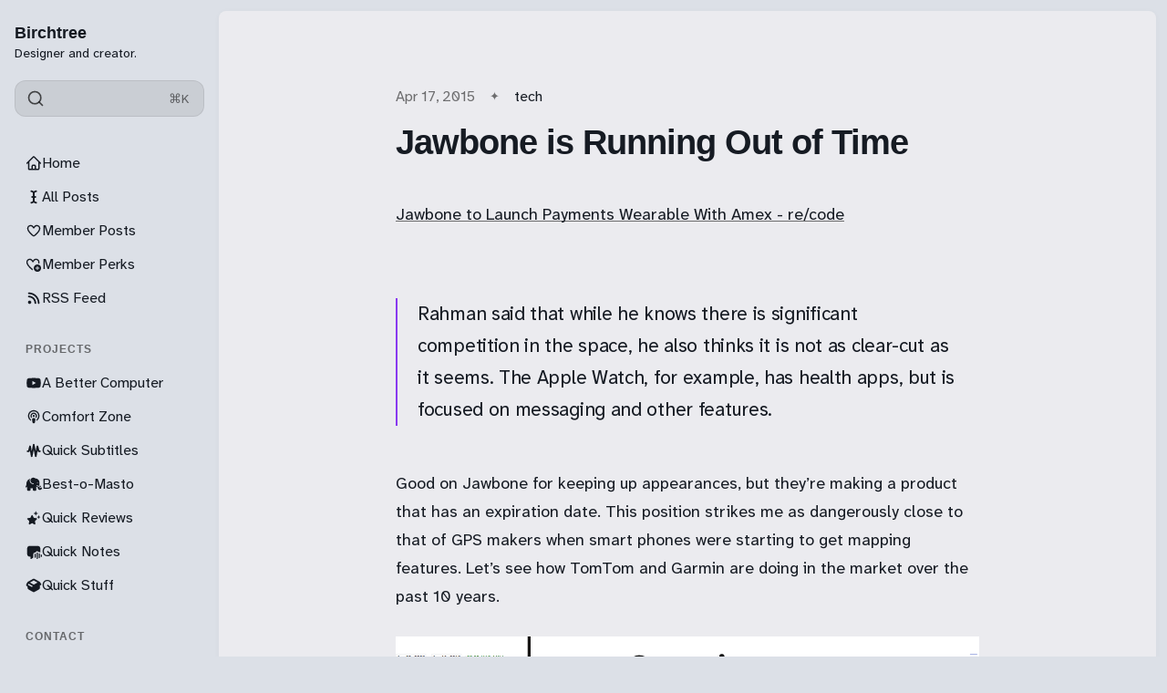

--- FILE ---
content_type: text/html; charset=utf-8
request_url: https://birchtree.me/blog/running-out-of-time/?ref=birchtree.me
body_size: 14546
content:
<!DOCTYPE html>
<html lang="en" class="is-color-ice">

<head>
    <meta charset="utf-8">
    <meta name="viewport" content="width=device-width, initial-scale=1">
    <title>Jawbone is Running Out of Time</title>

    <link rel="preload" as="style" href="https://birchtree.me/assets/built/screen.css?v=7a827a7012">
    <link rel="preload" as="script" href="https://birchtree.me/assets/built/main.min.js?v=7a827a7012">
    <link rel="stylesheet" type="text/css" href="https://birchtree.me/assets/built/screen.css?v=7a827a7012">

    <script>
        // Function to set the theme
        function setTheme(theme) {
            document.documentElement.setAttribute('data-theme', theme);
            localStorage.setItem('theme', theme);
            updateThemeToggleIcon(theme);
        }

        // Function to get the user's color scheme preference
        function getColorScheme() {
            return window.matchMedia && window.matchMedia('(prefers-color-scheme: dark)').matches ? 'dark' : 'light';
        }

        // Function to update theme toggle icon
        function updateThemeToggleIcon(theme) {
            const toggle = document.querySelector('.gh-theme-toggle');
            if (toggle) {
                toggle.setAttribute('data-theme', theme);
            }
        }

        // Function to toggle theme
        function toggleTheme() {
            const currentTheme = document.documentElement.getAttribute('data-theme');
            const newTheme = currentTheme === 'dark' ? 'light' : 'dark';
            setTheme(newTheme);
        }

        // Get the theme setting from Ghost
        var themeSetting = 'system';
        var savedTheme = localStorage.getItem('theme');

        // Initialize theme based on settings
        if (themeSetting === 'user') {
            // Use saved preference if available, otherwise system preference
            if (savedTheme) {
                setTheme(savedTheme);
            } else {
                setTheme(getColorScheme());
            }
        } else if (themeSetting === 'light') {
            setTheme('light');
        } else if (themeSetting === 'dark') {
            setTheme('dark');
        } else if (themeSetting === 'system') {
            setTheme(getColorScheme());
        }

        // Add click handler to theme toggles
        document.addEventListener('DOMContentLoaded', function() {
            const themeToggles = document.querySelectorAll('.gh-theme-toggle');
            themeToggles.forEach(toggle => {
                toggle.addEventListener('click', function() {
                    if (themeSetting === 'user') {
                        toggleTheme();
                    }
                });
            });
        });

        // Listen for changes in system color scheme
        if (themeSetting === 'system') {
            window.matchMedia('(prefers-color-scheme: dark)').addListener((e) => {
                setTheme(e.matches ? 'dark' : 'light');
            });
        }
    </script>
    <link rel="icon" href="https://birchtree.me/content/images/size/w256h256/2025/03/birchtreefavi.png" type="image/png">
    <link rel="canonical" href="https://birchtree.me/blog/running-out-of-time/">
    <meta name="referrer" content="no-referrer-when-downgrade">
    
    <meta property="og:site_name" content="Birchtree">
    <meta property="og:type" content="article">
    <meta property="og:title" content="Jawbone is Running Out of Time">
    <meta property="og:description" content="Jawbone to Launch Payments Wearable With Amex - re/code





Rahman said that while he knows there is significant competition in the space, he also thinks it is not as clear-cut as it seems. The Apple Watch, for example, has health apps, but is focused on messaging and other features.">
    <meta property="og:url" content="https://birchtree.me/blog/running-out-of-time/">
    <meta property="article:published_time" content="2015-04-17T07:44:36.000Z">
    <meta property="article:modified_time" content="2015-04-17T07:44:36.000Z">
    <meta property="article:tag" content="tech">
    
    <meta name="twitter:card" content="summary">
    <meta name="twitter:title" content="Jawbone is Running Out of Time">
    <meta name="twitter:description" content="Jawbone to Launch Payments Wearable With Amex - re/code





Rahman said that while he knows there is significant competition in the space, he also thinks it is not as clear-cut as it seems. The Apple Watch, for example, has health apps, but is focused on messaging and other features.">
    <meta name="twitter:url" content="https://birchtree.me/blog/running-out-of-time/">
    <meta name="twitter:label1" content="Written by">
    <meta name="twitter:data1" content="Matt Birchler">
    <meta name="twitter:label2" content="Filed under">
    <meta name="twitter:data2" content="tech">
    
    <script type="application/ld+json">
{
    "@context": "https://schema.org",
    "@type": "Article",
    "publisher": {
        "@type": "Organization",
        "name": "Birchtree",
        "url": "https://birchtree.me/",
        "logo": {
            "@type": "ImageObject",
            "url": "https://birchtree.me/content/images/size/w256h256/2025/03/birchtreefavi.png",
            "width": 60,
            "height": 60
        }
    },
    "author": {
        "@type": "Person",
        "name": "Matt Birchler",
        "url": "https://birchtree.me/author/matt-2/",
        "sameAs": []
    },
    "headline": "Jawbone is Running Out of Time",
    "url": "https://birchtree.me/blog/running-out-of-time/",
    "datePublished": "2015-04-17T07:44:36.000Z",
    "dateModified": "2015-04-17T07:44:36.000Z",
    "keywords": "tech",
    "description": "Jawbone to Launch Payments Wearable With Amex - re/code\n\n\n\n\n\nRahman said that while he knows there is significant competition in the space, he also thinks it is not as clear-cut as it seems. The Apple Watch, for example, has health apps, but is focused on messaging and other features.\n\n\n\nGood on Jawbone for keeping up appearances, but they’re making a product that has an expiration date. This position strikes me as dangerously close to that of GPS makers when smart phones were starting to get ma",
    "mainEntityOfPage": "https://birchtree.me/blog/running-out-of-time/"
}
    </script>

    <meta name="generator" content="Ghost 6.12">
    <link rel="alternate" type="application/rss+xml" title="Birchtree" href="https://birchtree.me/rss/">
    <script defer src="https://cdn.jsdelivr.net/ghost/portal@~2.56/umd/portal.min.js" data-i18n="true" data-ghost="https://birchtree.me/" data-key="c1498a6835069341826f1b0853" data-api="https://birchtree.ghost.io/ghost/api/content/" data-locale="en" crossorigin="anonymous"></script><style id="gh-members-styles">.gh-post-upgrade-cta-content,
.gh-post-upgrade-cta {
    display: flex;
    flex-direction: column;
    align-items: center;
    font-family: -apple-system, BlinkMacSystemFont, 'Segoe UI', Roboto, Oxygen, Ubuntu, Cantarell, 'Open Sans', 'Helvetica Neue', sans-serif;
    text-align: center;
    width: 100%;
    color: #ffffff;
    font-size: 16px;
}

.gh-post-upgrade-cta-content {
    border-radius: 8px;
    padding: 40px 4vw;
}

.gh-post-upgrade-cta h2 {
    color: #ffffff;
    font-size: 28px;
    letter-spacing: -0.2px;
    margin: 0;
    padding: 0;
}

.gh-post-upgrade-cta p {
    margin: 20px 0 0;
    padding: 0;
}

.gh-post-upgrade-cta small {
    font-size: 16px;
    letter-spacing: -0.2px;
}

.gh-post-upgrade-cta a {
    color: #ffffff;
    cursor: pointer;
    font-weight: 500;
    box-shadow: none;
    text-decoration: underline;
}

.gh-post-upgrade-cta a:hover {
    color: #ffffff;
    opacity: 0.8;
    box-shadow: none;
    text-decoration: underline;
}

.gh-post-upgrade-cta a.gh-btn {
    display: block;
    background: #ffffff;
    text-decoration: none;
    margin: 28px 0 0;
    padding: 8px 18px;
    border-radius: 4px;
    font-size: 16px;
    font-weight: 600;
}

.gh-post-upgrade-cta a.gh-btn:hover {
    opacity: 0.92;
}</style><script async src="https://js.stripe.com/v3/"></script>
    <script defer src="https://cdn.jsdelivr.net/ghost/sodo-search@~1.8/umd/sodo-search.min.js" data-key="c1498a6835069341826f1b0853" data-styles="https://cdn.jsdelivr.net/ghost/sodo-search@~1.8/umd/main.css" data-sodo-search="https://birchtree.ghost.io/" data-locale="en" crossorigin="anonymous"></script>
    
    <link href="https://birchtree.me/webmentions/receive/" rel="webmention">
    <script defer src="/public/cards.min.js?v=7a827a7012"></script>
    <link rel="stylesheet" type="text/css" href="/public/cards.min.css?v=7a827a7012">
    <script defer src="/public/member-attribution.min.js?v=7a827a7012"></script>
    <script defer src="/public/ghost-stats.min.js?v=7a827a7012" data-stringify-payload="false" data-datasource="analytics_events" data-storage="localStorage" data-host="https://birchtree.me/.ghost/analytics/api/v1/page_hit"  tb_site_uuid="25312b2a-2d5b-4d01-ba92-e6755efc202c" tb_post_uuid="edc65a76-8215-4d01-b129-67dc43dd654f" tb_post_type="post" tb_member_uuid="undefined" tb_member_status="undefined"></script><style>:root {--ghost-accent-color: #8839ef;}</style>
    <!-- Global site tag (gtag.js) - Google Analytics -->
<!--
<script async src="https://www.googletagmanager.com/gtag/js?id=UA-28230642-2"></script>
<script>
  window.dataLayer = window.dataLayer || [];
  function gtag(){dataLayer.push(arguments);}
  gtag('js', new Date());

  gtag('config', 'UA-28230642-2');
</script>
-->

<script defer data-domain="birchtree.me" src="https://plausible.io/js/plausible.js"></script>
<!-- <script data-host="https://microanalytics.io" data-dnt="false" src="https://microanalytics.io/js/script.js" id="ZwSg9rf6GA" async defer></script> -->
<a rel="me" href="https://mastodon.social/@matt_birchler" style="display:none">Mastodon</a>
<meta name="fediverse:creator" content="@matt_birchler@mastodon.social">

<link rel="preconnect" href="https://fonts.googleapis.com">
<link rel="preconnect" href="https://fonts.gstatic.com" crossorigin>
<link href="https://fonts.googleapis.com/css2?family=Atkinson+Hyperlegible+Next:ital,wght@0,200..800;1,200..800&display=swap" rel="stylesheet">

<script>
window.pvs?.addNavIcon?.(
    'Member Posts',
    '<svg xmlns="http://www.w3.org/2000/svg" width="24" height="24" viewBox="0 0 24 24" fill="none" stroke="currentColor" stroke-width="2" stroke-linecap="round" stroke-linejoin="round" class="lucide lucide-star"><path d="M11.525 2.295a.53.53 0 0 1 .95 0l2.31 4.679a2.123 2.123 0 0 0 1.595 1.16l5.166.756a.53.53 0 0 1 .294.904l-3.736 3.638a2.123 2.123 0 0 0-.611 1.878l.882 5.14a.53.53 0 0 1-.771.56l-4.618-2.428a2.122 2.122 0 0 0-1.973 0L6.396 21.01a.53.53 0 0 1-.77-.56l.881-5.139a2.122 2.122 0 0 0-.611-1.879L2.16 9.795a.53.53 0 0 1 .294-.906l5.165-.755a2.122 2.122 0 0 0 1.597-1.16z"/></svg>'
);
window.pvs?.addNavIcon?.(
    'RSS Feed',
    '<svg xmlns="http://www.w3.org/2000/svg" width="24" height="24" viewBox="0 0 24 24" fill="none" stroke="currentColor" stroke-width="2" stroke-linecap="round" stroke-linejoin="round" class="lucide lucide-rss"><path d="M4 11a9 9 0 0 1 9 9"/><path d="M4 4a16 16 0 0 1 16 16"/><circle cx="5" cy="19" r="1"/></svg>'
);
window.pvs?.addNavIcon?.(
    'A Better Computer',
    '<svg xmlns="http://www.w3.org/2000/svg" width="24" height="24" viewBox="0 0 24 24" fill="none" stroke="currentColor" stroke-width="2" stroke-linecap="round" stroke-linejoin="round" class="lucide lucide-youtube"><path d="M2.5 17a24.12 24.12 0 0 1 0-10 2 2 0 0 1 1.4-1.4 49.56 49.56 0 0 1 16.2 0A2 2 0 0 1 21.5 7a24.12 24.12 0 0 1 0 10 2 2 0 0 1-1.4 1.4 49.55 49.55 0 0 1-16.2 0A2 2 0 0 1 2.5 17"/><path d="m10 15 5-3-5-3z"/></svg>'
);
window.pvs?.addNavIcon?.(
    'Comfort Zone',
    '<svg xmlns="http://www.w3.org/2000/svg" width="24" height="24" viewBox="0 0 24 24" fill="none" stroke="currentColor" stroke-width="2" stroke-linecap="round" stroke-linejoin="round" class="lucide lucide-podcast"><path d="M16.85 18.58a9 9 0 1 0-9.7 0"/><path d="M8 14a5 5 0 1 1 8 0"/><circle cx="12" cy="11" r="1"/><path d="M13 17a1 1 0 1 0-2 0l.5 4.5a.5.5 0 1 0 1 0Z"/></svg>'
);
window.pvs?.addNavIcon?.(
    'Quick Reviews',
    '<svg xmlns="http://www.w3.org/2000/svg" viewBox="0 0 448 512"><!--!Font Awesome Free 6.7.2 by @fontawesome - https://fontawesome.com License - https://fontawesome.com/license/free Copyright 2025 Fonticons, Inc.--><path d="M400 32H48C21.5 32 0 53.5 0 80v352c0 26.5 21.5 48 48 48h352c26.5 0 48-21.5 48-48V80c0-26.5-21.5-48-48-48zM127 384.5c-5.5 9.6-17.8 12.8-27.3 7.3-9.6-5.5-12.8-17.8-7.3-27.3l14.3-24.7c16.1-4.9 29.3-1.1 39.6 11.4L127 384.5zm138.9-53.9H84c-11 0-20-9-20-20s9-20 20-20h51l65.4-113.2-20.5-35.4c-5.5-9.6-2.2-21.8 7.3-27.3 9.6-5.5 21.8-2.2 27.3 7.3l8.9 15.4 8.9-15.4c5.5-9.6 17.8-12.8 27.3-7.3 9.6 5.5 12.8 17.8 7.3 27.3l-85.8 148.6h62.1c20.2 0 31.5 23.7 22.7 40zm98.1 0h-29l19.6 33.9c5.5 9.6 2.2 21.8-7.3 27.3-9.6 5.5-21.8 2.2-27.3-7.3-32.9-56.9-57.5-99.7-74-128.1-16.7-29-4.8-58 7.1-67.8 13.1 22.7 32.7 56.7 58.9 102h52c11 0 20 9 20 20 0 11.1-9 20-20 20z"/></svg>'
);
window.pvs?.addNavIcon?.(
    'Get in Touch',
    '<svg xmlns="http://www.w3.org/2000/svg" width="24" height="24" viewBox="0 0 24 24" fill="none" stroke="currentColor" stroke-width="2" stroke-linecap="round" stroke-linejoin="round" class="lucide lucide-user-round"><circle cx="12" cy="8" r="5"/><path d="M20 21a8 8 0 0 0-16 0"/></svg>'
);
window.pvs?.addNavIcon?.(
    'All Posts',
    '<svg xmlns="http://www.w3.org/2000/svg" width="24" height="24" viewBox="0 0 24 24" fill="none" stroke="currentColor" stroke-width="2" stroke-linecap="round" stroke-linejoin="round" class="lucide lucide-audio-waveform"><path d="M2 13a2 2 0 0 0 2-2V7a2 2 0 0 1 4 0v13a2 2 0 0 0 4 0V4a2 2 0 0 1 4 0v13a2 2 0 0 0 4 0v-4a2 2 0 0 1 2-2"/></svg>'
);
window.pvs?.addNavIcon?.(
    'Advertising',
    '<svg xmlns="http://www.w3.org/2000/svg" width="24" height="24" viewBox="0 0 24 24" fill="none" stroke="currentColor" stroke-width="2" stroke-linecap="round" stroke-linejoin="round" class="lucide lucide-megaphone"><path d="m3 11 18-5v12L3 14v-3z"/><path d="M11.6 16.8a3 3 0 1 1-5.8-1.6"/></svg>'
);
window.pvs?.addNavIcon?.(
    'Quick Stuff',
    '<svg xmlns="http://www.w3.org/2000/svg" viewBox="0 0 640 512"><!--!Font Awesome Free 6.7.2 by @fontawesome - https://fontawesome.com License - https://fontawesome.com/license/free Copyright 2025 Fonticons, Inc.--><path d="M58.9 42.1c3-6.1 9.6-9.6 16.3-8.7L320 64 564.8 33.4c6.7-.8 13.3 2.7 16.3 8.7l41.7 83.4c9 17.9-.6 39.6-19.8 45.1L439.6 217.3c-13.9 4-28.8-1.9-36.2-14.3L320 64 236.6 203c-7.4 12.4-22.3 18.3-36.2 14.3L37.1 170.6c-19.3-5.5-28.8-27.2-19.8-45.1L58.9 42.1zM321.1 128l54.9 91.4c14.9 24.8 44.6 36.6 72.5 28.6L576 211.6l0 167c0 22-15 41.2-36.4 46.6l-204.1 51c-10.2 2.6-20.9 2.6-31 0l-204.1-51C79 419.7 64 400.5 64 378.5l0-167L191.6 248c27.8 8 57.6-3.8 72.5-28.6L318.9 128l2.2 0z"/></svg>'
);
  window.pvs?.addNavIcon?.(
    'Analytics',
    '<svg xmlns="http://www.w3.org/2000/svg" viewBox="0 0 512 512"><!--!Font Awesome Pro 6.7.2 by @fontawesome - https://fontawesome.com License - https://fontawesome.com/license (Commercial License) Copyright 2025 Fonticons, Inc.--><path d="M64 64c0-17.7-14.3-32-32-32S0 46.3 0 64L0 400c0 44.2 35.8 80 80 80l400 0c17.7 0 32-14.3 32-32s-14.3-32-32-32L80 416c-8.8 0-16-7.2-16-16L64 64zm58.7 191.6c17.4 2.9 33.9-8.9 36.8-26.3c0 0 0 0 0 0c.7-4 1.7-7.9 2.8-11.8c2.1-7.7 5.5-17.7 10.3-27.3c10.5-21 22.3-30.3 35.4-30.3c12.1 0 19.3 4.5 26.6 15.6c8.9 13.4 15.1 32.6 22.9 57.9l.7 2.2c6.9 22.4 15.5 50.1 29.9 72c16.4 24.9 41.8 44.4 80 44.4c50.9 0 79.1-38.6 92.6-65.7c7.2-14.4 11.9-28.5 14.7-38.7c1.7-6 3.2-12.1 4.2-18.3c2.9-17.4-8.9-33.9-26.3-36.8s-33.9 8.9-36.8 26.3c0 0-.6 4-2.8 11.7c-2.1 7.7-5.5 17.7-10.3 27.3c-10.5 21-22.3 30.3-35.4 30.3c-12.1 0-19.3-4.5-26.6-15.6c-8.9-13.4-15.1-32.6-22.9-57.9l-.7-2.2c-6.9-22.4-15.5-50.1-29.9-72C271.6 115.5 246.2 96 208 96c-50.9 0-79.1 38.6-92.6 65.7c-7.2 14.4-11.9 28.5-14.7 38.7c-1.7 6-3.2 12.1-4.2 18.3c0 0 0 0 0 0c-2.9 17.4 8.9 33.9 26.3 36.8z"/></svg>'
);
</script>
</head>

<body class="post-template tag-tech tag-hash-import-2023-06-01-22-41 tag-hash-import-2025-03-29-19-29">
    <div class="is-color-ice">
        <div class="site">
            <header id="gh-head" class="gh-outer">
                <div class="head-inner no-profile">
                    <div class="gh-head-nav">
                        <div class="gh-head-brand">
                            <div class="gh-head-brand-wrapper">
                                <div class="gh-head-logo-text">
                                </div>
                                <div class="gh-head-text-wrapper">
                                    <a class="h4 gh-head-title" href="https://birchtree.me">
                                        Birchtree
                                    </a>
                                        <div class="sub-heading tagline">
                                            Designer and creator.
                                        </div>
                                </div>
                            </div>
                                                        <button class="gh-search gh-icon-btn" aria-label="Search this site" data-ghost-search><svg xmlns="http://www.w3.org/2000/svg" viewBox="0 0 24 24" width="20" height="20" fill="none" stroke="currentColor" stroke-width="2" stroke-linecap="round" stroke-linejoin="round" class="feather feather-search"><circle cx="11" cy="11" r="8"/>
    <path d="m21 21-4.35-4.35"/>
</svg></button>
                            <button class="gh-burger"></button>
                        </div>

                        <div class="head-action-social">
                            <a class="header-search-bar u-header-search-bar"
                                href="#"
                            aria-label="Search"
                            data-ghost-search >
                                <span class="social-item">
                                    <svg xmlns="http://www.w3.org/2000/svg" viewBox="0 0 24 24" width="20" height="20" fill="none" stroke="currentColor" stroke-width="2" stroke-linecap="round" stroke-linejoin="round" class="feather feather-search"><circle cx="11" cy="11" r="8"/>
    <path d="m21 21-4.35-4.35"/>
</svg>                                </span>
                                <span class="search-help-text">⌘K</span>
                            </a>
                                                    </div>
                        
                        <nav class="head-menu">
                            
    <ul class="nav">
            <li class="nav-home nav-item">
                <a href="https://birchtree.me/">
                    <div class="nav-icon"></div>
                    <span>Home</span>
                </a>
            </li>
            <li class="nav-all-posts nav-item">
                <a href="https://birchtree.me/blog/">
                    <div class="nav-icon"></div>
                    <span>All Posts</span>
                </a>
            </li>
            <li class="nav-member-posts nav-item">
                <a href="https://birchtree.me/tag/members/">
                    <div class="nav-icon"></div>
                    <span>Member Posts</span>
                </a>
            </li>
            <li class="nav-member-perks nav-item">
                <a href="https://birchtree.me/thank-you-for-subscribing/">
                    <div class="nav-icon"></div>
                    <span>Member Perks</span>
                </a>
            </li>
            <li class="nav-rss-feed nav-item">
                <a href="https://birchtree.me/rss/">
                    <div class="nav-icon"></div>
                    <span>RSS Feed</span>
                </a>
            </li>
            <li class="nav-projects nav-item">
                <a href="#">
                    <div class="nav-icon"></div>
                    <span># Projects</span>
                </a>
            </li>
            <li class="nav-a-better-computer nav-item">
                <a href="https://youtube.com/@abettercomputer">
                    <div class="nav-icon"></div>
                    <span>A Better Computer</span>
                </a>
            </li>
            <li class="nav-comfort-zone nav-item">
                <a href="https://www.macstories.net/comfort-zone/">
                    <div class="nav-icon"></div>
                    <span>Comfort Zone</span>
                </a>
            </li>
            <li class="nav-quick-subtitles nav-item">
                <a href="https://apps.apple.com/us/app/quick-subtitles/id6747410609">
                    <div class="nav-icon"></div>
                    <span>Quick Subtitles</span>
                </a>
            </li>
            <li class="nav-best-o-masto nav-item">
                <a href="https://apps.apple.com/us/app/best-o-masto/id6747150331">
                    <div class="nav-icon"></div>
                    <span>Best-o-Masto</span>
                </a>
            </li>
            <li class="nav-quick-reviews nav-item">
                <a href="https://apps.apple.com/us/app/quick-reviews/id6740369719?ref=birchtree.me">
                    <div class="nav-icon"></div>
                    <span>Quick Reviews</span>
                </a>
            </li>
            <li class="nav-quick-notes nav-item">
                <a href="https://apps.apple.com/us/app/quick-notes-easy-voice-notes/id6754181571">
                    <div class="nav-icon"></div>
                    <span>Quick Notes</span>
                </a>
            </li>
            <li class="nav-quick-stuff nav-item">
                <a href="https://quickstuff.app/">
                    <div class="nav-icon"></div>
                    <span>Quick Stuff</span>
                </a>
            </li>
            <li class="nav-contact nav-item">
                <a href="#">
                    <div class="nav-icon"></div>
                    <span># Contact</span>
                </a>
            </li>
            <li class="nav-mastodon nav-item">
                <a href="https://mastodon.social/@matt_birchler">
                    <div class="nav-icon"></div>
                    <span>Mastodon</span>
                </a>
            </li>
            <li class="nav-bluesky nav-item">
                <a href="https://bsky.app/profile/birchtree.me">
                    <div class="nav-icon"></div>
                    <span>Bluesky</span>
                </a>
            </li>
            <li class="nav-threads nav-item">
                <a href="https://www.threads.com/mattbirchler">
                    <div class="nav-icon"></div>
                    <span>Threads</span>
                </a>
            </li>
            <li class="nav-get-in-touch nav-item">
                <a href="https://mattbirchler.omg.lol/">
                    <div class="nav-icon"></div>
                    <span>Get in Touch</span>
                </a>
            </li>
    </ul>

                        </nav>

                    </div>
                        <div class="head-member-actions">
                            <div class="gh-head-members">
                                            <a class="gh-head-link button button-primary button-head" href="#/portal/signup" data-portal="signup">Subscribe</a>
                                            <a class="gh-head-link" href="#/portal/signin" data-portal="signin">Sign in</a>
                            </div>
                        </div>
                </div>

            </header>
            <div class="sidebar-overlay-nav">
                <button class="sidebar-burger" aria-label="Close menu"></button>
                <div class="gh-head-brand-wrapper">
                    <div class="gh-head-text-wrapper">
                        <a class="h4 gh-head-title" href="https://birchtree.me">
                            <svg xmlns="http://www.w3.org/2000/svg" class="icon" viewBox="0 0 20 20" class="size-5">
  <path fill-rule="evenodd" d="M9.293 2.293a1 1 0 0 1 1.414 0l7 7A1 1 0 0 1 17 11h-1v6a1 1 0 0 1-1 1h-2a1 1 0 0 1-1-1v-3a1 1 0 0 0-1-1H9a1 1 0 0 0-1 1v3a1 1 0 0 1-1 1H5a1 1 0 0 1-1-1v-6H3a1 1 0 0 1-.707-1.707l7-7Z" clip-rule="evenodd" />
</svg>
                            Birchtree
                        </a>
                    </div>
                </div>
            </div>

            <div class="site-content">
                
<main class="site-main">

        <article class="single ghost-content post tag-tech tag-hash-import-2023-06-01-22-41 tag-hash-import-2025-03-29-19-29 no-image">

        <header class="single-header kg-canvas">
            
            <div class="single-heading-wrap">
                        <div class="single-meta">
                            <span class="single-meta-item single-meta-length">
                                <time datetime="2015-04-17">
                                    Apr 17, 2015
                                </time>
                            </span>

                                <span class="single-meta-item single-meta-tag">
                                    <a class="post-tag post-tag-tech" href="/tag/tech/">tech</a>
                                </span>
                        </div>


                <h1 class="single-title">Jawbone is Running Out of Time</h1>



            </div>

            
        </header>

    <div class="single-content gh-content kg-canvas ">
        <!--kg-card-begin: markdown--><p><a href="http://recode.net/2015/04/15/jawbone-to-launch-payments-wearable-with-amex-as-it-zeroes-in-on-300m-round/?ref=birchtree.me">Jawbone to Launch Payments Wearable With Amex - re/code</a></p></p>
<blockquote>
Rahman said that while he knows there is significant competition in the space, he also thinks it is not as clear-cut as it seems. The Apple Watch, for example, has health apps, but is focused on messaging and other features.
</blockquote>
<p>Good on Jawbone for keeping up appearances, but they&#8217;re making a product that has an expiration date. This position strikes me as dangerously close to that of GPS makers when smart phones were starting to get mapping features. Let&#8217;s see how TomTom and Garmin are doing in the market over the past 10 years.</p>
<p><img src="http://birchtree.s3.amazonaws.com/gps-stock.png" alt="" /></p>
<p>The first iPhone didn&#8217;t even have GPS yet, but it started the rapid fall for each of those companies. It&#8217;s dangerous to have a product that just does one or two things, as an &#8220;omni-device&#8221; can come along and knock you out of the game by doing your thing and so much more. It&#8217;s even worse when <a href="http://www.apple.com/watch/?ref=birchtree.me">that device is made by Apple</a>.</p><!--kg-card-end: markdown-->
    </div>
</article>


                            <section class="section-container related-wrapper kg-canvas">
            <h3 class="section-title related-title">More like this</h3>
            <div class="post-feed expanded feed-card kg-grid kg-grid-3col gh-feed">
                    <article class="feed post no-image post-year-2025 post-date-3" data-month="March 2025">
    

    <div class="feed-wrapper">
        <h2 class="body-1 feed-title">Yesterday&#x27;s &#x27;golden age&#x27; turns into today&#x27;s mess</h2>
            <div class="feed-excerpt">Nick Timiraos for the Wall Street Journal: Corporate America’s Euphoria Over Trump’s ‘Golden Age’ Is Giving Way to</div>
        <div class="dot-spacer"></div>
        <div class="feed-right">
            <time class="body-1 feed-calendar" datetime="2025-03-29">
                    29 Mar
            </time>
            <div class="feed-icon">
                    <svg class="icon" xmlns="http://www.w3.org/2000/svg" viewBox="0 0 32 32">
    <path d="M5.333 14.667v2.667h16L14 24.667l1.893 1.893L26.453 16 15.893 5.44 14 7.333l7.333 7.333h-16z"></path>
</svg>            </div>
        </div>
    </div>
        <a class="u-permalink" href=/blog/yesterdays-golden-age-turns-into-todays-mess/ aria-label="Yesterday&#x27;s &#x27;golden age&#x27; turns into today&#x27;s mess"></a>
</article>                    <article class="feed post no-image post-year-2025 post-date-3" data-month="March 2025">
    

    <div class="feed-wrapper">
        <h2 class="body-1 feed-title">I keep telling people Google TV is better than you think</h2>
            <div class="feed-excerpt">Jason Snell: Who’s the Laggard? Comparing TV Streamer Boxes

In short: Google TV is tasteful, well done, supports live</div>
        <div class="dot-spacer"></div>
        <div class="feed-right">
            <time class="body-1 feed-calendar" datetime="2025-03-29">
                    29 Mar
            </time>
            <div class="feed-icon">
                    <svg class="icon" xmlns="http://www.w3.org/2000/svg" viewBox="0 0 32 32">
    <path d="M5.333 14.667v2.667h16L14 24.667l1.893 1.893L26.453 16 15.893 5.44 14 7.333l7.333 7.333h-16z"></path>
</svg>            </div>
        </div>
    </div>
        <a class="u-permalink" href=/blog/i-keep-telling-people-google-tv-is-better-than-you-think/ aria-label="I keep telling people Google TV is better than you think"></a>
</article>                    <article class="feed post post-year-2025 post-date-3" data-month="March 2025">
    

                <div class="feed-image u-placeholder rectangle round">
                        <img class="u-object-fit"
                            srcset="/content/images/size/w150/format/webp/2025/03/many-items.jpg 150w,
                                    /content/images/size/w400/format/webp/2025/03/many-items.jpg 400w,
                                    /content/images/size/w750/format/webp/2025/03/many-items.jpg 750w"
                            sizes="(min-width: 576px) 300px, 90vw"
                            src="/content/images/size/w400/2025/03/many-items.jpg"
                            alt="+ Book and video game review catchup"
                            loading="lazy"
                        >
                </div>
    <div class="feed-wrapper">
        <h2 class="body-1 feed-title">+ Book and video game review catchup</h2>
            <div class="feed-excerpt"></div>
        <div class="dot-spacer"></div>
        <div class="feed-right">
                <div class="feed-visibility">
                    <span class="single-meta-item single-visibility visibility-paid">
                            <svg class="icon" xmlns="http://www.w3.org/2000/svg" viewBox="0 0 32 32">
    <path d="M16 23.027L24.24 28l-2.187-9.373 7.28-6.307-9.587-.827-3.747-8.827-3.747 8.827-9.587.827 7.267 6.307L7.759 28l8.24-4.973z"></path>
</svg>                    </span>
                </div>
            <time class="body-1 feed-calendar" datetime="2025-03-29">
                    29 Mar
            </time>
            <div class="feed-icon">
                    <svg class="icon" xmlns="http://www.w3.org/2000/svg" viewBox="0 0 32 32">
    <path d="M5.333 14.667v2.667h16L14 24.667l1.893 1.893L26.453 16 15.893 5.44 14 7.333l7.333 7.333h-16z"></path>
</svg>            </div>
        </div>
    </div>
        <a class="u-permalink" href=/blog/book-and-video-game-review-catchup/ aria-label="+ Book and video game review catchup"></a>
</article>                    <article class="feed post no-image post-year-2025 post-date-3" data-month="March 2025">
    

    <div class="feed-wrapper">
        <h2 class="body-1 feed-title">Before you burn it down…</h2>
            <div class="feed-excerpt">I enjoyed this quote from Casey Newton on today&#39;s Hard Fork podcast:

Even as somebody who generally likes</div>
        <div class="dot-spacer"></div>
        <div class="feed-right">
            <time class="body-1 feed-calendar" datetime="2025-03-28">
                    28 Mar
            </time>
            <div class="feed-icon">
                    <svg class="icon" xmlns="http://www.w3.org/2000/svg" viewBox="0 0 32 32">
    <path d="M5.333 14.667v2.667h16L14 24.667l1.893 1.893L26.453 16 15.893 5.44 14 7.333l7.333 7.333h-16z"></path>
</svg>            </div>
        </div>
    </div>
        <a class="u-permalink" href=/blog/before-you-burn-it-down/ aria-label="Before you burn it down…"></a>
</article>                    <article class="feed post post-year-2025 post-date-3" data-month="March 2025">
    

                <div class="feed-image u-placeholder rectangle round">
                        <img class="u-object-fit"
                            srcset="/content/images/size/w150/format/webp/2025/03/snow-leopard.jpg 150w,
                                    /content/images/size/w400/format/webp/2025/03/snow-leopard.jpg 400w,
                                    /content/images/size/w750/format/webp/2025/03/snow-leopard.jpg 750w"
                            sizes="(min-width: 576px) 300px, 90vw"
                            src="/content/images/size/w400/2025/03/snow-leopard.jpg"
                            alt="The Snow Leopard we&#x27;ve built up in our heads"
                            loading="lazy"
                        >
                </div>
    <div class="feed-wrapper">
        <h2 class="body-1 feed-title">The Snow Leopard we&#x27;ve built up in our heads</h2>
            <div class="feed-excerpt">Nick Heer: linking to Jeff Johnson&#39;s The myth and reality of Mac OS X Snow Leopard

I read</div>
        <div class="dot-spacer"></div>
        <div class="feed-right">
            <time class="body-1 feed-calendar" datetime="2025-03-28">
                    28 Mar
            </time>
            <div class="feed-icon">
                    <svg class="icon" xmlns="http://www.w3.org/2000/svg" viewBox="0 0 32 32">
    <path d="M5.333 14.667v2.667h16L14 24.667l1.893 1.893L26.453 16 15.893 5.44 14 7.333l7.333 7.333h-16z"></path>
</svg>            </div>
        </div>
    </div>
        <a class="u-permalink" href=/blog/the-snow-leopard-weve-built-up-in-our-heads/ aria-label="The Snow Leopard we&#x27;ve built up in our heads"></a>
</article>                    <article class="feed post post-year-2025 post-date-3" data-month="March 2025">
    

                <div class="feed-image u-placeholder rectangle round">
                        <img class="u-object-fit"
                            srcset="/content/images/size/w150/format/webp/2025/03/comfortzone_thumbnail-2.jpg 150w,
                                    /content/images/size/w400/format/webp/2025/03/comfortzone_thumbnail-2.jpg 400w,
                                    /content/images/size/w750/format/webp/2025/03/comfortzone_thumbnail-2.jpg 750w"
                            sizes="(min-width: 576px) 300px, 90vw"
                            src="/content/images/size/w400/2025/03/comfortzone_thumbnail-2.jpg"
                            alt="Should we do a Conclave?"
                            loading="lazy"
                        >
                </div>
    <div class="feed-wrapper">
        <h2 class="body-1 feed-title">Should we do a Conclave?</h2>
            <div class="feed-excerpt">Niléane insists she&#39;s not bringing another task manager, Chris has a new e-ink toy he loves, and the</div>
        <div class="dot-spacer"></div>
        <div class="feed-right">
            <time class="body-1 feed-calendar" datetime="2025-03-27">
                    27 Mar
            </time>
            <div class="feed-icon">
                    <svg class="icon" xmlns="http://www.w3.org/2000/svg" viewBox="0 0 32 32">
    <path d="M5.333 14.667v2.667h16L14 24.667l1.893 1.893L26.453 16 15.893 5.44 14 7.333l7.333 7.333h-16z"></path>
</svg>            </div>
        </div>
    </div>
        <a class="u-permalink" href=/blog/should-we-do-a-conclave/ aria-label="Should we do a Conclave?"></a>
</article>            </div>
        </section>

</main>
                <footer class="site-footer">
    <div class="container medium footer-container">
        <div class="fade-to-right"></div>
        <div class="body-2 footer-copyright">
            Birchtree © 2026.
           <span class="footer-signature">
                Published with
                <a class="menu-item badge" href="https://ghost.org/" target="_blank" rel="noopener noreferrer"> Ghost</a>
                & <a class="menu-item badge" href="https://themex.studio/braun/" target="_blank" rel="noopener noreferrer"> Braun</a>
            </span>
        </div>
         <div class="fade-to-left"></div>
    </div>
    <div class="footer-container-bottom">
        <div class="footer-bottom-inner body-2">
            
        </div>
    </div>
</footer>            </div>
        </div>
    </div>

        <div class="pswp" tabindex="-1" role="dialog">
    <div class="pswp__bg"></div>

    <div class="pswp__scroll-wrap">
        <div class="pswp__container">
            <div class="pswp__item"></div>
            <div class="pswp__item"></div>
            <div class="pswp__item"></div>
        </div>

        <div class="pswp__ui pswp__ui--hidden">
            <div class="pswp__top-bar">
                <div class="pswp__counter"></div>

                <button class="pswp__button pswp__button--close" title="Close (Esc)"></button>
                <button class="pswp__button pswp__button--share" title="Share"></button>
                <button class="pswp__button pswp__button--fs" title="Toggle fullscreen"></button>
                <button class="pswp__button pswp__button--zoom" title="Zoom in/out"></button>

                <div class="pswp__preloader">
                    <div class="pswp__preloader__icn">
                        <div class="pswp__preloader__cut">
                            <div class="pswp__preloader__donut"></div>
                        </div>
                    </div>
                </div>
            </div>

            <div class="pswp__share-modal pswp__share-modal--hidden pswp__single-tap">
                <div class="pswp__share-tooltip"></div>
            </div>

            <button class="pswp__button pswp__button--arrow--left" title="Previous (arrow left)"></button>
            <button class="pswp__button pswp__button--arrow--right" title="Next (arrow right)"></button>

            <div class="pswp__caption">
                <div class="pswp__caption__center"></div>
            </div>
        </div>
    </div>
</div>

    <script src="https://birchtree.me/assets/built/main.min.js?v=7a827a7012"></script>
    <script src="https://birchtree.me/assets/built/lightbox.min.js?v=7a827a7012"></script>
    <script src="https://birchtree.me/assets/js/prism.js?v=7a827a7012"></script>


    <script src="https://cdnjs.cloudflare.com/ajax/libs/tocbot/4.10.0/tocbot.min.js"></script>
    <script>
        tocbot.init({
            tocSelector: '.toc',
            contentSelector: '.single-content',
            headingSelector: 'h2, h3',
            hasInnerContainers: true,
            ignoreSelector: '.kg-card h2, .kg-card h3, .kg-card h4, .kg-card h5, .kg-card h6, .toc-sidebar h4'
        });
    </script>

    <style>
  .hero-subscription {
    display: none;
  }
</style>

<script>
window.navIcons?.setIcon(
	'rss-feed', 
	`<svg xmlns="http://www.w3.org/2000/svg" viewBox="0 0 640 640"><path fill="currentColor" d="M96 128C96 110.3 110.3 96 128 96C357.8 96 544 282.2 544 512C544 529.7 529.7 544 512 544C494.3 544 480 529.7 480 512C480 317.6 322.4 160 128 160C110.3 160 96 145.7 96 128zM96 480C96 444.7 124.7 416 160 416C195.3 416 224 444.7 224 480C224 515.3 195.3 544 160 544C124.7 544 96 515.3 96 480zM128 224C287.1 224 416 352.9 416 512C416 529.7 401.7 544 384 544C366.3 544 352 529.7 352 512C352 388.3 251.7 288 128 288C110.3 288 96 273.7 96 256C96 238.3 110.3 224 128 224z"/></svg>`
);
window.navIcons?.setIcon(
  'all-posts', 
  `<svg xmlns="http://www.w3.org/2000/svg" viewBox="0 0 640 640"><path fill="currentColor" d="M192.1 93.3C190.6 111 203.7 126.4 221.3 127.9L229.3 128.6C262.5 131.3 288 159 288 192.3L288 288L256 288C238.3 288 224 302.3 224 320C224 337.7 238.3 352 256 352L288 352L288 447.7C288 481 262.5 508.7 229.3 511.5L221.3 512.2C203.7 513.6 190.6 529 192.1 546.7C193.6 564.4 209 577.4 226.7 575.9L234.7 575.2C268.8 572.4 298.9 556.3 320.1 532.3C341.3 556.3 371.3 572.3 405.5 575.2L413.5 575.9C431.1 577.4 446.6 564.3 448 546.7C449.4 529.1 436.4 513.6 418.8 512.2L410.8 511.5C377.5 508.7 352 481 352 447.7L352 352L384 352C401.7 352 416 337.7 416 320C416 302.3 401.7 288 384 288L352 288L352 192.3C352 159 377.5 131.3 410.7 128.5L418.7 127.8C436.3 126.3 449.4 110.9 447.9 93.3C446.4 75.7 431 62.6 413.3 64.1L405.3 64.8C371.2 67.6 341.1 83.7 319.9 107.7C298.7 83.7 268.7 67.7 234.5 64.8L226.5 64.1C209 62.6 193.6 75.7 192.1 93.3z"/></svg>`
);
window.navIcons?.setIcon(
  'member-posts', 
  `<svg xmlns="http://www.w3.org/2000/svg" viewBox="0 0 640 640"><path fill="currentColor" d="M442.9 144C415.6 144 389.9 157.1 373.9 179.2L339.5 226.8C335 233 327.8 236.7 320.1 236.7C312.4 236.7 305.2 233 300.7 226.8L266.3 179.2C250.3 157.1 224.6 144 197.3 144C150.3 144 112.2 182.1 112.2 229.1C112.2 279 144.2 327.5 180.3 371.4C221.4 421.4 271.7 465.4 306.2 491.7C309.4 494.1 314.1 495.9 320.2 495.9C326.3 495.9 331 494.1 334.2 491.7C368.7 465.4 419 421.3 460.1 371.4C496.3 327.5 528.2 279 528.2 229.1C528.2 182.1 490.1 144 443.1 144zM335 151.1C360 116.5 400.2 96 442.9 96C516.4 96 576 155.6 576 229.1C576 297.7 533.1 358 496.9 401.9C452.8 455.5 399.6 502 363.1 529.8C350.8 539.2 335.6 543.9 320 543.9C304.4 543.9 289.2 539.2 276.9 529.8C240.4 502 187.2 455.5 143.1 402C106.9 358.1 64 297.7 64 229.1C64 155.6 123.6 96 197.1 96C239.8 96 280 116.5 305 151.1L320 171.8L335 151.1z"/></svg>`
);
window.navIcons?.setIcon(
  'member-perks', 
  `<svg xmlns="http://www.w3.org/2000/svg" viewBox="0 0 640 640"><path fill="currentColor" d="M410.9 144C383.6 144 357.9 157.1 341.9 179.2L307.5 226.8C303 233 295.8 236.7 288.1 236.7C280.4 236.7 273.2 233 268.7 226.8L234.3 179.2C218.3 157.1 192.6 144 165.3 144C118.3 144 80.2 182.1 80.2 229.1C80.2 279 112.2 327.5 148.3 371.4C189.4 421.3 239.7 465.3 274.1 491.7C276.8 510.1 282 527.6 289.5 543.9C289 543.9 288.6 543.9 288.1 543.9C272.5 543.9 257.3 539.2 245 529.8C208.5 501.9 155.3 455.4 111.2 401.9C75 358 32.1 297.7 32.1 229.1C32.1 155.6 91.7 96 165.2 96C207.9 96 248 116.5 273.1 151.1L288.1 171.8L303.1 151.1C328.1 116.5 368.3 96 411 96C484.5 96 544.1 155.6 544.1 229.1C544.1 248.6 540.6 267.4 534.8 285.4C520.1 279.6 504.5 275.5 488.2 273.5C493.2 258.9 496.1 244.1 496.1 229.1C496.1 182.1 458 144 411 144zM464 320C543.5 320 608 384.5 608 464C608 543.5 543.5 608 464 608C384.5 608 320 543.5 320 464C320 384.5 384.5 320 464 320zM480 400C480 391.2 472.8 384 464 384C455.2 384 448 391.2 448 400L448 448L400 448C391.2 448 384 455.2 384 464C384 472.8 391.2 480 400 480L448 480L448 528C448 536.8 455.2 544 464 544C472.8 544 480 536.8 480 528L480 480L528 480C536.8 480 544 472.8 544 464C544 455.2 536.8 448 528 448L480 448L480 400z"/></svg>`
);
window.navIcons?.setIcon(
  'a-better-computer', 
  `<svg xmlns="http://www.w3.org/2000/svg" viewBox="0 0 640 640"><path fill="currentColor" d="M581.7 188.1C575.5 164.4 556.9 145.8 533.4 139.5C490.9 128 320.1 128 320.1 128C320.1 128 149.3 128 106.7 139.5C83.2 145.8 64.7 164.4 58.4 188.1C47 231 47 320.4 47 320.4C47 320.4 47 409.8 58.4 452.7C64.7 476.3 83.2 494.2 106.7 500.5C149.3 512 320.1 512 320.1 512C320.1 512 490.9 512 533.5 500.5C557 494.2 575.5 476.3 581.8 452.7C593.2 409.8 593.2 320.4 593.2 320.4C593.2 320.4 593.2 231 581.8 188.1zM264.2 401.6L264.2 239.2L406.9 320.4L264.2 401.6z"/></svg>`
);
window.navIcons?.setIcon(
  'comfort-zone', 
  `<svg xmlns="http://www.w3.org/2000/svg" viewBox="0 0 640 640"><path fill="currentColor" d="M432 423.8C471.1 391.5 496 342.7 496 288C496 190.8 417.2 112 320 112C222.8 112 144 190.8 144 288C144 342.7 168.9 391.5 208 423.8C208.4 441.4 211.2 464.2 214.4 485.6C144 447.9 96 373.5 96 288C96 164.3 196.3 64 320 64C443.7 64 544 164.3 544 288C544 373.6 496 447.9 425.5 485.6C428.8 464.2 431.5 441.4 431.9 423.8zM418 370.4C409.7 357.8 398.8 348.8 387.6 342.6C385.5 341.5 383.4 340.4 381.3 339.4C393 325.5 400.1 307.5 400.1 287.9C400.1 243.7 364.3 207.9 320.1 207.9C275.9 207.9 240.1 243.7 240.1 287.9C240.1 307.5 247.2 325.5 258.9 339.4C256.8 340.4 254.7 341.4 252.6 342.6C241.4 348.8 230.5 357.8 222.2 370.4C203.4 348.1 192.1 319.4 192.1 288C192.1 217.3 249.4 160 320.1 160C390.8 160 448.1 217.3 448.1 288C448.1 319.4 436.8 348.2 418 370.4zM320 376C352.9 376 384 384.6 384 419.8C384 452.8 371.1 523.9 363.4 552.7C358.3 571.7 338.9 576.1 320 576.1C301.1 576.1 281.8 571.7 276.6 552.7C268.8 524.2 256 453 256 419.9C256 384.8 287.1 376.1 320 376.1zM320 248C342.1 248 360 265.9 360 288C360 310.1 342.1 328 320 328C297.9 328 280 310.1 280 288C280 265.9 297.9 248 320 248z"/></svg>`
);
window.navIcons?.setIcon(
  'quick-reviews', 
  `<svg xmlns="http://www.w3.org/2000/svg" viewBox="0 0 640 640"><path fill="currentColor" d="M389.8 216.3C391.1 220.9 395.3 224 400 224C404.7 224 408.9 220.9 410.2 216.3L424 168L472.3 154.2C476.9 152.9 480 148.7 480 144C480 139.3 476.9 135.1 472.3 133.8L424 120L410.2 71.7C408.9 67.1 404.8 64 400 64C395.2 64 391.1 67.1 389.8 71.7L376 120L327.7 133.8C323.1 135.1 320 139.3 320 144C320 148.7 323.1 152.9 327.7 154.2L376 168L389.8 216.3zM277.4 221.4C268.6 203.5 243.1 203.5 234.3 221.4L188 315.4L84.5 330.5C64.9 333.3 57 357.5 71.3 371.4L146.2 444.6L128.5 547.9C125.1 567.5 145.7 582.5 163.3 573.2L255.9 524.4L348.5 573.2C366.1 582.5 386.7 567.5 383.3 547.9L365.6 444.6L440.5 371.4C454.7 357.5 446.9 333.3 427.2 330.5L323.7 315.4L277.4 221.4zM492.8 307.2L503.8 345.8C504.8 349.4 508.2 352 512 352C515.8 352 519.1 349.5 520.2 345.8L531.2 307.2L569.8 296.2C573.4 295.2 576 291.8 576 288C576 284.2 573.5 280.9 569.8 279.8L531.2 268.8L520.2 230.2C519.2 226.6 515.8 224 512 224C508.2 224 504.9 226.5 503.8 230.2L492.8 268.8L454.2 279.8C450.6 280.8 448 284.2 448 288C448 291.8 450.5 295.1 454.2 296.2L492.8 307.2z"/></svg>`
);
window.navIcons?.setIcon(
  'quick-stuff', 
  `<svg xmlns="http://www.w3.org/2000/svg" viewBox="0 0 640 640"><path fill="currentColor" d="M560.3 301.2C570.7 313 588.6 315.6 602.1 306.7C616.8 296.9 620.8 277 611 262.3L563 190.3C560.2 186.1 556.4 182.6 551.9 180.1L351.4 68.7C332.1 58 308.6 58 289.2 68.7L88.8 180C83.4 183 79.1 187.4 76.2 192.8L27.7 282.7C15.1 306.1 23.9 335.2 47.3 347.8L80.3 365.5L80.3 418.8C80.3 441.8 92.7 463.1 112.7 474.5L288.7 574.2C308.3 585.3 332.2 585.3 351.8 574.2L527.8 474.5C547.9 463.1 560.2 441.9 560.2 418.8L560.2 301.3zM320.3 291.4L170.2 208L320.3 124.6L470.4 208L320.3 291.4zM278.8 341.6L257.5 387.8L91.7 299L117.1 251.8L278.8 341.6z"/></svg>`
);
window.navIcons?.setIcon(
  'best-o-masto', 
  `<svg xmlns="http://www.w3.org/2000/svg" viewBox="0 0 640 640"><path fill="currentColor" d="M304 64C242.1 64 192 114.1 192 176C192 237.9 242.1 288 304 288C312.8 288 320 295.2 320 304C320 312.8 312.8 320 304 320C224.5 320 160 255.5 160 176C160 150.7 166.5 126.9 178 106.2C157.5 113.2 138.6 123.5 121.9 136.6C67.5 175.8 32 239.8 32 312L32 331C32 343.4 30.8 355.7 28.3 367.9C26.4 377.2 22.5 385.9 16.9 393.5L4.8 409.6C-3.2 420.2-1 435.2 9.6 443.2C20.2 451.2 35.2 449 43.2 438.4L55.3 422.2C58.5 417.9 61.4 413.4 64 408.7L64 544C64 561.7 78.3 576 96 576L160 576C177.7 576 192 561.7 192 544L192 474C207.3 477.9 223.4 480 240 480C256.6 480 272.7 477.9 288 474L288 544C288 561.7 302.3 576 320 576L384 576C401.7 576 416 561.7 416 544L416 404.7C432.7 423.6 454.8 437.5 480 444L480 462.6C480 507.6 516.5 544 561.4 544C592.2 544 620.4 526.6 634.2 499L636.5 494.3C644.4 478.5 638 459.3 622.2 451.4C606.4 443.5 587.2 449.9 579.3 465.7L577 470.4C574 476.3 568 480 561.4 480C551.8 480 544 472.2 544 462.6L544 444C566.9 438.1 587.4 426 603.4 409.6C609.6 403.3 609.5 393.2 603.2 387C596.9 380.8 586.9 380.9 580.7 387.1C578.2 389.7 575.3 392.3 572 394.9C563.7 401.6 554.2 406.9 544 410.5L544 410.5C534 414 523.2 416 512 416C500.8 416 490 414.1 480 410.5L480 410.5C472.5 407.9 465.4 404.3 458.9 400L458.9 400C449.8 393.9 441.7 386.3 435.2 377.6C429.9 370.5 431.3 360.5 438.4 355.2C445.5 349.9 455.5 351.3 460.8 358.4C472.5 374 491.1 384 512 384C523.7 384 534.6 380.9 544 375.4L544 256C544 167.6 472.4 96 384 96L382.4 96C362.2 76.2 334.5 64 304 64zM464 256C472.8 256 480 263.2 480 272C480 280.8 472.8 288 464 288C455.2 288 448 280.8 448 272C448 263.2 455.2 256 464 256z"/></svg>`
);
window.navIcons?.setIcon(
  'quick-subtitles', 
  `<svg xmlns="http://www.w3.org/2000/svg" viewBox="0 0 640 640"><path fill="currentColor" d="M320 64C335.5 64 348.8 75.1 351.5 90.4L398.9 355.9L432.4 154.8C434.9 139.8 447.5 128.7 462.7 128.1C477.9 127.5 491.3 137.6 495 152.3L537 320L560 320C577.7 320 592 334.3 592 352C592 369.7 577.7 384 560 384L512 384C497.3 384 484.5 374 481 359.8L470.3 317L431.6 549.3C429 564.7 415.8 575.9 400.2 576C384.6 576.1 371.2 565 368.5 549.6L320 278L271.5 549.6C268.8 564.9 255.4 576.1 239.8 576C224.2 575.9 211 564.6 208.4 549.3L169.7 317L159 359.8C155.5 374 142.7 384 128 384L80 384C62.3 384 48 369.7 48 352C48 334.3 62.3 320 80 320L103 320L145 152.2C148.7 137.5 162.2 127.4 177.3 128C192.4 128.6 205.1 139.8 207.6 154.7L241.1 355.8L288.5 90.3C291.2 75.1 304.5 64 320 64z"/></svg>`
);
window.navIcons?.setIcon(
  'quick-notes', 
  `<svg xmlns="http://www.w3.org/2000/svg" viewBox="0 0 640 640"><path fill="currentColor" d="M64 416L64 192C64 139 107 96 160 96L480 96C533 96 576 139 576 192L576 348.1C564.6 340.4 550.8 336 536 336C529.6 336 523.4 336.8 517.4 338.4C504.7 317.8 482 304 456 304C424.3 304 397.4 324.5 387.8 353C384 352.4 380 352 376 352C336.2 352 304 384.2 304 424L304 536C304 539.9 304.3 543.6 304.9 547.3L230.4 603.2C226.2 606.3 221.2 608 216 608C202.7 608 192 597.3 192 584L192 512L160 512C107 512 64 469 64 416zM480 376L480 584C480 597.3 469.3 608 456 608C442.7 608 432 597.3 432 584L432 376C432 362.7 442.7 352 456 352C469.3 352 480 362.7 480 376zM560 408L560 552C560 565.3 549.3 576 536 576C522.7 576 512 565.3 512 552L512 408C512 394.7 522.7 384 536 384C549.3 384 560 394.7 560 408zM400 424L400 536C400 549.3 389.3 560 376 560C362.7 560 352 549.3 352 536L352 424C352 410.7 362.7 400 376 400C389.3 400 400 410.7 400 424zM640 456L640 504C640 517.3 629.3 528 616 528C602.7 528 592 517.3 592 504L592 456C592 442.7 602.7 432 616 432C629.3 432 640 442.7 640 456z"/></svg>`
);
window.navIcons?.setIcon(
  'get-in-touch', 
  `<svg xmlns="http://www.w3.org/2000/svg" viewBox="0 0 640 640"><path fill="currentColor" d="M110.5 67L586.2 286C599.5 292.1 608 305.4 608 320C608 334.6 599.5 347.9 586.2 354L110.5 573C106.2 575 101.5 576 96.8 576C78.7 576 64 561.2 64 543C64 538.4 65 533.8 66.8 529.6L138.8 367.7C143.5 357.1 153.7 349.8 165.3 348.8L322 335.2C329.9 334.5 335.9 327.9 335.9 320C335.9 312.1 329.8 305.5 322 304.8L165.3 291.2C153.7 290.2 143.5 283 138.8 272.3L66.8 110.4C65 106.2 64 101.6 64 97C64 78.8 78.7 64 96.8 64C101.5 64 106.2 65 110.5 67z"/></svg>`
);
window.navIcons?.setIcon(
  'mastodon', 
  `<svg xmlns="http://www.w3.org/2000/svg" viewBox="0 0 640 640"><path fill="currentColor" d="M529 243.1C529 145.9 465.3 117.4 465.3 117.4C402.8 88.7 236.7 89 174.8 117.4C174.8 117.4 111.1 145.9 111.1 243.1C111.1 358.8 104.5 502.5 216.7 532.2C257.2 542.9 292 545.2 320 543.6C370.8 540.8 399.3 525.5 399.3 525.5L397.6 488.6C397.6 488.6 361.3 500 320.5 498.7C280.1 497.3 237.5 494.3 230.9 444.7C230.3 440.1 230 435.4 230 430.8C315.6 451.7 388.7 439.9 408.7 437.5C464.8 430.8 513.7 396.2 519.9 364.6C529.7 314.8 528.9 243.1 528.9 243.1zM453.9 368.3L407.3 368.3L407.3 254.1C407.3 204.4 343.3 202.5 343.3 261L343.3 323.5L297 323.5L297 261C297 202.5 233 204.4 233 254.1L233 368.3L186.3 368.3C186.3 246.2 181.1 220.4 204.7 193.3C230.6 164.4 284.5 162.5 308.5 199.4L320.1 218.9L331.7 199.4C355.8 162.3 409.8 164.6 435.5 193.3C459.2 220.6 453.9 246.3 453.9 368.3L453.9 368.3z"/></svg>`
);
window.navIcons?.setIcon(
  'bluesky', 
  `<svg xmlns="http://www.w3.org/2000/svg" viewBox="0 0 640 640"><path fill="currentColor" d="M439.8 358.7C436.5 358.3 433.1 357.9 429.8 357.4C433.2 357.8 436.5 358.3 439.8 358.7zM320 291.1C293.9 240.4 222.9 145.9 156.9 99.3C93.6 54.6 69.5 62.3 53.6 69.5C35.3 77.8 32 105.9 32 122.4C32 138.9 41.1 258 47 277.9C66.5 343.6 136.1 365.8 200.2 358.6C203.5 358.1 206.8 357.7 210.2 357.2C206.9 357.7 203.6 358.2 200.2 358.6C106.3 372.6 22.9 406.8 132.3 528.5C252.6 653.1 297.1 501.8 320 425.1C342.9 501.8 369.2 647.6 505.6 528.5C608 425.1 533.7 372.5 439.8 358.6C436.5 358.2 433.1 357.8 429.8 357.3C433.2 357.7 436.5 358.2 439.8 358.6C503.9 365.7 573.4 343.5 593 277.9C598.9 258 608 139 608 122.4C608 105.8 604.7 77.7 586.4 69.5C570.6 62.4 546.4 54.6 483.2 99.3C417.1 145.9 346.1 240.4 320 291.1z"/></svg>`
);
  
window.navIcons?.setIcon(
  'threads', 
  `<svg xmlns="http://www.w3.org/2000/svg" viewBox="0 0 640 640"><path fill="currentColor" d="M427.5 299.7C429.7 300.6 431.7 301.6 433.8 302.5C463 316.6 484.4 337.7 495.6 363.9C511.3 400.4 512.8 459.7 465.3 507.1C429.1 543.3 385 559.6 322.7 560.1L322.4 560.1C252.2 559.6 198.3 536 162 489.9C129.7 448.9 113.1 391.8 112.5 320.3L112.5 319.8C113 248.3 129.6 191.2 161.9 150.2C198.2 104.1 252.2 80.5 322.4 80L322.7 80C393 80.5 447.6 104 485 149.9C503.4 172.6 517 199.9 525.6 231.6L485.2 242.4C478.1 216.6 467.4 194.6 453 177C423.8 141.2 380 122.8 322.5 122.4C265.5 122.9 222.4 141.2 194.3 176.8C168.1 210.1 154.5 258.3 154 320C154.5 381.7 168.1 429.9 194.3 463.3C222.3 498.9 265.5 517.2 322.5 517.7C373.9 517.3 407.9 505.1 436.2 476.8C468.5 444.6 467.9 405 457.6 380.9C451.5 366.7 440.5 354.9 425.7 346C422 372.9 413.9 394.3 401 410.8C383.9 432.6 359.6 444.4 328.3 446.1C304.7 447.4 282 441.7 264.4 430.1C243.6 416.3 231.4 395.3 230.1 370.8C227.6 322.5 265.8 287.8 325.3 284.4C346.4 283.2 366.2 284.1 384.5 287.2C382.1 272.4 377.2 260.6 369.9 252C359.9 240.3 344.3 234.3 323.7 234.2L323 234.2C306.4 234.2 284 238.8 269.7 260.5L235.3 236.9C254.5 207.8 285.6 191.8 323.1 191.8L323.9 191.8C386.5 192.2 423.8 231.3 427.6 299.5L427.4 299.7L427.5 299.7zM271.5 368.5C272.8 393.6 299.9 405.3 326.1 403.8C351.7 402.4 380.7 392.4 385.6 330.6C372.4 327.7 357.8 326.2 342.2 326.2C337.4 326.2 332.6 326.3 327.8 326.6C284.9 329 270.6 349.8 271.6 368.4L271.5 368.5z"/></svg>`
);
</script>

<style>
  body {
    --gh-font-body: "Atkinson Hyperlegible Next", sans-serif;
    <!-- --gh-font-heading: "Oswald", sans-serif; -->
  }
</style>

</body>
</html>
